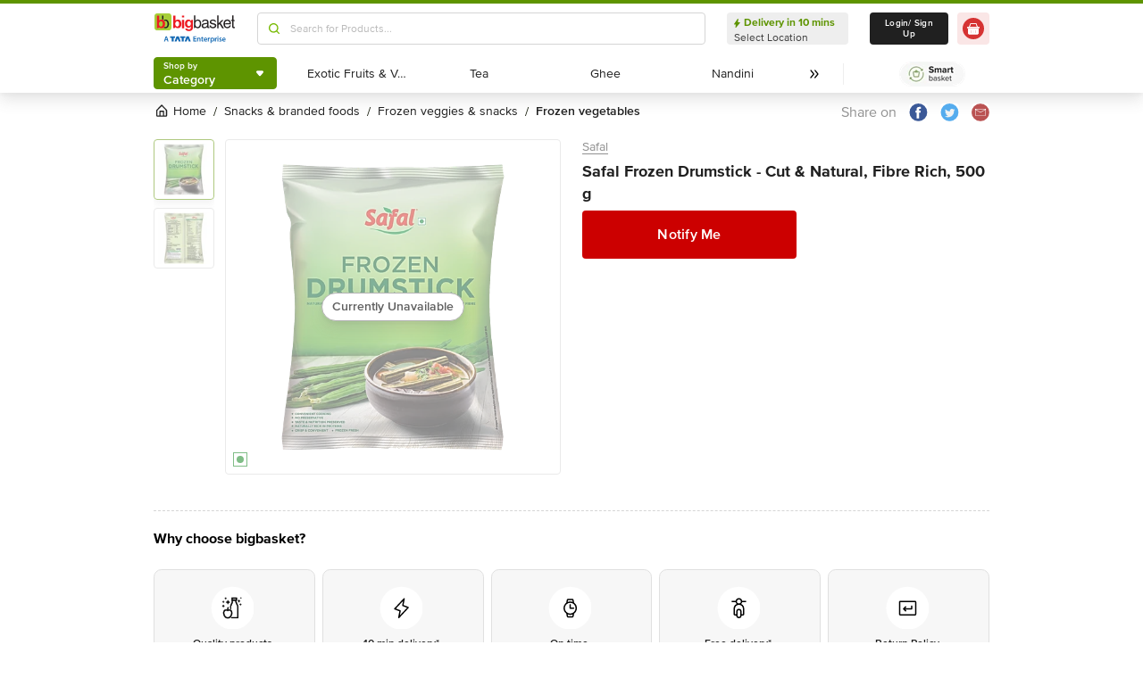

--- FILE ---
content_type: text/html; charset=utf-8
request_url: https://www.bigbasket.com/pd/40229967/safal-frozen-drumstick-cut-natural-fibre-rich-500-g/
body_size: 16820
content:
<!DOCTYPE html><html class="scroll-smooth" lang="en"><head><meta charSet="utf-8" data-next-head=""/><meta name="viewport" content="width=device-width" data-next-head=""/><title data-next-head="">Buy Safal Frozen Drumstick - Cut &amp; Natural, Fibre Rich Online at Best Price of Rs null - bigbasket</title><meta name="description" content="Buy Safal Frozen Drumstick - Cut &amp; Natural, Fibre Rich online at lowest price from bigbasket and get them delivered at your doorstep. Delivering in 10 minutes in select cities. Free delivery, cash on delivery available. Now available at Rs null" data-next-head=""/><meta name="keywords" content="Buy Safal Frozen Drumstick - Cut &amp; Natural, Fibre Rich online at lowest price from bigbasket and get them delivered at your doorstep. Delivering in 10 minutes in select cities. Free delivery, cash on delivery available." data-next-head=""/><link rel="canonical" href="https://www.bigbasket.com/pd/40229967/safal-frozen-drumstick-cut-natural-fibre-rich-500-g/" data-next-head=""/><link rel="alternate" href="android-app://com.bigbasket.mobileapp/bigbasket/product_detail/?40229967" data-next-head=""/><link rel="alternate" href="ios-app://660683603/bigbasket/product_detail/?40229967" data-next-head=""/><style data-emotion="css-global 1l3bdf8">@font-face{font-family:ProximaNova;src:url(https://www.bbassets.com/bb2assets/fonts/ProximaNovaLight.woff2) format('woff');font-display:swap;font-weight:300;}@font-face{font-family:ProximaNova;src:url(https://www.bbassets.com/bb2assets/fonts/ProximaNovaRegular.woff2) format('woff');font-display:swap;font-weight:400;}@font-face{font-family:ProximaNova;src:url(https://www.bbassets.com/bb2assets/fonts/ProximaNovaSemibold.woff2) format('woff');font-display:swap;font-weight:600;}@font-face{font-family:ProximaNova;src:url(https://www.bbassets.com/bb2assets/fonts/ProximaNovaBold.woff2) format('woff');font-display:swap;font-weight:700;}</style><script type="text/javascript"></script><meta http-equiv="Content-Security-Policy" content="default-src &#x27;self&#x27; bbassets.com *.bbassets.com t.o-s.io *.t.o-s.io cloudflare.com *.cloudflare.com google.com *.google.com epsilondelta.co *.epsilondelta.co googletagmanager.com *.googletagmanager.com go-mpulse.net *.go-mpulse.net tatadigital.com *.tatadigital.com doubleclick.net *.doubleclick.net qualtrics.com *.qualtrics.com gstatic.com *.gstatic.com google-analytics.com *.google-analytics.com fullstory.com *.fullstory.com facebook.net *.facebook.net google.co.in *.google.co.in juspay.in *.juspay.in akstat.io *.akstat.io ed-sys.net *.ed-sys.net akamaihd.net *.akamaihd.net *.bigbasket.com pinterest.com *.pinterest.com googleapis.com *.googleapis.com facebook.com *.facebook.com appsflyer.com *.appsflyer.com googleadservices.com *.googleadservices.com newrelic.com *.newrelic.com citrusad.com *.citrusad.com nr-data.net *.nr-data.net citrusad.com *.citrusad.com nr-data.net *.nr-data.net nr-data.net *.nr-data.net youtube.com *.youtube.com; style-src &#x27;self&#x27; &#x27;unsafe-inline&#x27; bbassets.com *.bbassets.com cloudflare.com *.cloudflare.com google.com *.google.com epsilondelta.co *.epsilondelta.co googletagmanager.com *.googletagmanager.com go-mpulse.net *.go-mpulse.net tatadigital.com *.tatadigital.com doubleclick.net *.doubleclick.net qualtrics.com *.qualtrics.com gstatic.com *.gstatic.com google-analytics.com *.google-analytics.com fullstory.com *.fullstory.com facebook.net *.facebook.net google.co.in *.google.co.in juspay.in *.juspay.in akstat.io *.akstat.io ed-sys.net *.ed-sys.net akamaihd.net *.akamaihd.net *.bigbasket.com pinterest.com *.pinterest.com googleapis.com *.googleapis.com facebook.com *.facebook.com appsflyer.com *.appsflyer.com googleadservices.com *.googleadservices.com newrelic.com *.newrelic.com citrusad.com *.citrusad.com nr-data.net *.nr-data.net youtube.com *.youtube.com; script-src &#x27;self&#x27; &#x27;unsafe-inline&#x27; &#x27;unsafe-eval&#x27; bbassets.com *.bbassets.com cloudflare.com *.cloudflare.com google.com *.google.com epsilondelta.co *.epsilondelta.co googletagmanager.com *.googletagmanager.com go-mpulse.net *.go-mpulse.net tatadigital.com *.tatadigital.com doubleclick.net *.doubleclick.net qualtrics.com *.qualtrics.com gstatic.com *.gstatic.com google-analytics.com *.google-analytics.com fullstory.com *.fullstory.com facebook.net *.facebook.net google.co.in *.google.co.in juspay.in *.juspay.in akstat.io *.akstat.io ed-sys.net *.ed-sys.net akamaihd.net *.akamaihd.net *.bigbasket.com pinterest.com *.pinterest.com googleapis.com *.googleapis.com facebook.com *.facebook.com googleadservices.com *.googleadservices.com newrelic.com *.newrelic.com citrusad.com *.citrusad.com nr-data.net *.nr-data.net youtube.com *.youtube.com; connect-src &#x27;self&#x27; platform.grcv.io *.platform.grcv.io bbassets.com *.bbassets.com t.o-s.io *.t.o-s.io cloudflare.com *.cloudflare.com google.com *.google.com epsilondelta.co *.epsilondelta.co googletagmanager.com *.googletagmanager.com go-mpulse.net *.go-mpulse.net tatadigital.com *.tatadigital.com doubleclick.net *.doubleclick.net qualtrics.com *.qualtrics.com gstatic.com *.gstatic.com google-analytics.com *.google-analytics.com fullstory.com *.fullstory.com facebook.net *.facebook.net google.co.in *.google.co.in juspay.in *.juspay.in akstat.io *.akstat.io ed-sys.net *.ed-sys.net akamaihd.net *.akamaihd.net *.bigbasket.com pinterest.com *.pinterest.com googleapis.com *.googleapis.com facebook.com *.facebook.com appsflyer.com *.appsflyer.com googleadservices.com *.googleadservices.com newrelic.com *.newrelic.com citrusad.com *.citrusad.com nr-data.net *.nr-data.net youtube.com *.youtube.com; script-src-elem &#x27;self&#x27; &#x27;unsafe-inline&#x27; bbassets.com *.bbassets.com cloudflare.com *.cloudflare.com google.com *.google.com epsilondelta.co *.epsilondelta.co googletagmanager.com *.googletagmanager.com go-mpulse.net *.go-mpulse.net tatadigital.com *.tatadigital.com doubleclick.net *.doubleclick.net qualtrics.com *.qualtrics.com gstatic.com *.gstatic.com google-analytics.com *.google-analytics.com fullstory.com *.fullstory.com facebook.net *.facebook.net google.co.in *.google.co.in juspay.in *.juspay.in akstat.io *.akstat.io ed-sys.net *.ed-sys.net akamaihd.net *.akamaihd.net *.bigbasket.com pinterest.com *.pinterest.com googleapis.com *.googleapis.com facebook.com *.facebook.com appsflyer.com *.appsflyer.com googleadservices.com *.googleadservices.com newrelic.com *.newrelic.com citrusad.com *.citrusad.com nr-data.net *.nr-data.net youtube.com *.youtube.com; img-src &#x27;self&#x27; *.bigbasket.com facebook.com *.facebook.com &#x27;unsafe-inline&#x27; data: bbassets.com *.bbassets.com cloudflare.com *.cloudflare.com google.com *.google.com epsilondelta.co *.epsilondelta.co googletagmanager.com *.googletagmanager.com go-mpulse.net *.go-mpulse.net tatadigital.com *.tatadigital.com doubleclick.net *.doubleclick.net qualtrics.com *.qualtrics.com gstatic.com *.gstatic.com google-analytics.com *.google-analytics.com fullstory.com *.fullstory.com facebook.net *.facebook.net google.co.in *.google.co.in juspay.in *.juspay.in akstat.io *.akstat.io ed-sys.net *.ed-sys.net akamaihd.net *.akamaihd.net *.bigbasket.com pinterest.com *.pinterest.com googleapis.com *.googleapis.com facebook.com *.facebook.com appsflyer.com *.appsflyer.com googleadservices.com *.googleadservices.com newrelic.com *.newrelic.com citrusad.com *.citrusad.com nr-data.net *.nr-data.net youtube.com *.youtube.com; frame-src &#x27;self&#x27; bbassets.com *.bbassets.com cloudflare.com *.cloudflare.com google.com *.google.com epsilondelta.co *.epsilondelta.co googletagmanager.com *.googletagmanager.com go-mpulse.net *.go-mpulse.net tatadigital.com *.tatadigital.com doubleclick.net *.doubleclick.net qualtrics.com *.qualtrics.com gstatic.com *.gstatic.com google-analytics.com *.google-analytics.com fullstory.com *.fullstory.com facebook.net *.facebook.net google.co.in *.google.co.in juspay.in *.juspay.in akstat.io *.akstat.io ed-sys.net *.ed-sys.net akamaihd.net *.akamaihd.net *.bigbasket.com pinterest.com *.pinterest.com googleapis.com *.googleapis.com facebook.com *.facebook.com appsflyer.com *.appsflyer.com googleadservices.com *.googleadservices.com newrelic.com *.newrelic.com citrusad.com *.citrusad.com nr-data.net *.nr-data.net youtube.com *.youtube.com;"/><script defer="" src="https://cdnjs.cloudflare.com/ajax/libs/lottie-web/5.12.2/lottie.min.js" integrity="sha512-jEnuDt6jfecCjthQAJ+ed0MTVA++5ZKmlUcmDGBv2vUI/REn6FuIdixLNnQT+vKusE2hhTk2is3cFvv5wA+Sgg==" crossorigin="allow" referrerPolicy="no-referrer"></script><link rel="preload" href="https://www.bbassets.com/monsters-inc/static/_next/static/css/de47fb035a2812c2.css" as="style"/><link rel="stylesheet" href="https://www.bbassets.com/monsters-inc/static/_next/static/css/de47fb035a2812c2.css" data-n-g=""/><noscript data-n-css=""></noscript><script defer="" nomodule="" src="https://www.bbassets.com/monsters-inc/static/_next/static/chunks/polyfills-42372ed130431b0a.js"></script><script defer="" src="https://www.bbassets.com/monsters-inc/static/_next/static/chunks/4777.949006d10d32def4.js"></script><script defer="" src="https://www.bbassets.com/monsters-inc/static/_next/static/chunks/3123.ab4344efabb7f30f.js"></script><script defer="" src="https://www.bbassets.com/monsters-inc/static/_next/static/chunks/5205.881617a036294932.js"></script><script defer="" src="https://www.bbassets.com/monsters-inc/static/_next/static/chunks/0.3d368f0b648fd43e.js"></script><script defer="" src="https://www.bbassets.com/monsters-inc/static/_next/static/chunks/2154.2f041fc3f8d07ae1.js"></script><script defer="" src="https://www.bbassets.com/monsters-inc/static/_next/static/chunks/7384.a9cb745b39346af6.js"></script><script defer="" src="https://www.bbassets.com/monsters-inc/static/_next/static/chunks/6170.a84a045c1e827def.js"></script><script defer="" src="https://www.bbassets.com/monsters-inc/static/_next/static/chunks/2947.b8f8945d656db2ab.js"></script><script defer="" src="https://www.bbassets.com/monsters-inc/static/_next/static/chunks/3903.b6f25a42c7849127.js"></script><script defer="" src="https://www.bbassets.com/monsters-inc/static/_next/static/chunks/6351.2e64e0dd72203582.js"></script><script defer="" src="https://www.bbassets.com/monsters-inc/static/_next/static/chunks/7871-2adf33b895e8ce2f.js"></script><script defer="" src="https://www.bbassets.com/monsters-inc/static/_next/static/chunks/3821-c7b20da5d9ab3f61.js"></script><script defer="" src="https://www.bbassets.com/monsters-inc/static/_next/static/chunks/260-ead648cf152f377b.js"></script><script defer="" src="https://www.bbassets.com/monsters-inc/static/_next/static/chunks/7685.221d3d45e7487990.js"></script><script defer="" src="https://www.bbassets.com/monsters-inc/static/_next/static/chunks/2660.922c73e5aa3f6648.js"></script><script defer="" src="https://www.bbassets.com/monsters-inc/static/_next/static/chunks/173.92824cf7d00dac54.js"></script><script defer="" src="https://www.bbassets.com/monsters-inc/static/_next/static/chunks/9295.40b0f9680df18806.js"></script><script src="https://www.bbassets.com/monsters-inc/static/_next/static/chunks/webpack-dd3d33f2e2717f6a.js" defer=""></script><script src="https://www.bbassets.com/monsters-inc/static/_next/static/chunks/framework-6c17f08e07d1abc4.js" defer=""></script><script src="https://www.bbassets.com/monsters-inc/static/_next/static/chunks/main-eeaf11dd18a466dd.js" defer=""></script><script src="https://www.bbassets.com/monsters-inc/static/_next/static/chunks/pages/_app-db211c80d94381e4.js" defer=""></script><script src="https://www.bbassets.com/monsters-inc/static/_next/static/chunks/4587-89daf5ea9a6d25af.js" defer=""></script><script src="https://www.bbassets.com/monsters-inc/static/_next/static/chunks/4481-fe79ec330a0d6bd9.js" defer=""></script><script src="https://www.bbassets.com/monsters-inc/static/_next/static/chunks/4315-d063229f55105aa7.js" defer=""></script><script src="https://www.bbassets.com/monsters-inc/static/_next/static/chunks/4240-bd3f4fadf75425d5.js" defer=""></script><script src="https://www.bbassets.com/monsters-inc/static/_next/static/chunks/9492-99ac278389d31d1c.js" defer=""></script><script src="https://www.bbassets.com/monsters-inc/static/_next/static/chunks/9382-bc4cc8f3efca3f9e.js" defer=""></script><script src="https://www.bbassets.com/monsters-inc/static/_next/static/chunks/2608-d7621f4e0100a000.js" defer=""></script><script src="https://www.bbassets.com/monsters-inc/static/_next/static/chunks/5117-263209f2dcb48546.js" defer=""></script><script src="https://www.bbassets.com/monsters-inc/static/_next/static/chunks/5198-4a2c1094bf76406c.js" defer=""></script><script src="https://www.bbassets.com/monsters-inc/static/_next/static/chunks/2709-45c5f7968b132e79.js" defer=""></script><script src="https://www.bbassets.com/monsters-inc/static/_next/static/chunks/6590-ddeb199f688b71c8.js" defer=""></script><script src="https://www.bbassets.com/monsters-inc/static/_next/static/chunks/pages/pd/%5B...params%5D-726217219b1a439d.js" defer=""></script><script src="https://www.bbassets.com/monsters-inc/static/_next/static/TiBvbC2dBTBqbHRDcdku3/_buildManifest.js" defer=""></script><script src="https://www.bbassets.com/monsters-inc/static/_next/static/TiBvbC2dBTBqbHRDcdku3/_ssgManifest.js" defer=""></script><style id="__jsx-1259984711">.text-medium.jsx-1259984711{font-size:0.825rem;}</style><style data-styled="" data-styled-version="5.3.11">.dEdziT{display:-webkit-box;display:-webkit-flex;display:-ms-flexbox;display:flex;-webkit-box-pack:center;-webkit-justify-content:center;-ms-flex-pack:center;justify-content:center;-webkit-align-items:center;-webkit-box-align:center;-ms-flex-align:center;align-items:center;font-weight:600;-webkit-letter-spacing:.25px;-moz-letter-spacing:.25px;-ms-letter-spacing:.25px;letter-spacing:.25px;border-width:2px;border-radius:.25rem;--bg-opacity:1;background-color:rgba(247,247,247,var(--bg-opacity));--border-opacity:1;border-color:rgba(238,238,238,var(--border-opacity));padding-left:1rem;padding-right:1rem;padding-top:0.5rem;padding-bottom:0.5rem;font-size:1rem;line-height:1.25rem;}/*!sc*/
.dEdziT:disabled{--bg-opacity:1;background-color:rgba(238,238,238,var(--bg-opacity));--border-opacity:1;border-color:rgba(238,238,238,var(--border-opacity));--text-opacity:1;color:rgba(80,80,80,var(--text-opacity));cursor:not-allowed;}/*!sc*/
data-styled.g1[id="Button-sc-1dr2sn8-0"]{content:"dEdziT,"}/*!sc*/
.hmGVdG{display:contents;z-index:99999;}/*!sc*/
data-styled.g3[id="sc-aXZVg"]{content:"hmGVdG,"}/*!sc*/
.jmHMZk{display:grid;grid-auto-flow:column;-webkit-align-content:center;-ms-flex-line-pack:center;align-content:center;-webkit-column-gap:1.5rem;column-gap:1.5rem;}/*!sc*/
data-styled.g11[id="sc-iGgWBj"]{content:"jmHMZk,"}/*!sc*/
.jfVqJL{height:0.25rem;--bg-opacity:1;background-color:rgba(228,241,204,var(--bg-opacity));}/*!sc*/
data-styled.g16[id="RouteLoader___StyledDiv-sc-1vvjinx-0"]{content:"jfVqJL,"}/*!sc*/
.kQLcMI{--bg-opacity:1;background-color:rgba(213,213,213,var(--bg-opacity));width:5rem;height:5rem;-webkit-animation:pulse 2s cubic-bezier(0.4,0,0.6,1) infinite;animation:pulse 2s cubic-bezier(0.4,0,0.6,1) infinite;}/*!sc*/
data-styled.g18[id="Shimmer-sc-1txap32-0"]{content:"kQLcMI,"}/*!sc*/
.taEWy{height:100%;}/*!sc*/
data-styled.g19[id="sc-jXbUNg"]{content:"taEWy,"}/*!sc*/
.ffLIFe{font-weight:600;}/*!sc*/
@media (min-width:1024px) and (max-width:1439px){.ffLIFe{font-size:.625rem;}}/*!sc*/
@media (min-width:1440px){.ffLIFe{font-size:.875rem;}}/*!sc*/
data-styled.g20[id="sc-dhKdcB"]{content:"ffLIFe,"}/*!sc*/
.jyxUkE{font-size:.875rem;font-weight:600;}/*!sc*/
data-styled.g21[id="sc-kpDqfm"]{content:"jyxUkE,"}/*!sc*/
.cTTZtN{place-self:center;}/*!sc*/
data-styled.g22[id="sc-dAlyuH"]{content:"cTTZtN,"}/*!sc*/
.bzClkP{position:absolute;top:100%;margin-top:0.25rem;z-index:10;outline:2px solid transparent;outline-offset:2px;-webkit-transition-property:-webkit-transform;-webkit-transition-property:transform;transition-property:transform;--transform-translate-x:0;--transform-translate-y:0;--transform-rotate:0;--transform-skew-x:0;--transform-skew-y:0;--transform-scale-x:1;--transform-scale-y:1;-webkit-transform:translateX(var(--transform-translate-x)) translateY(var(--transform-translate-y)) rotate(var(--transform-rotate)) skewX(var(--transform-skew-x)) skewY(var(--transform-skew-y)) scaleX(var(--transform-scale-x)) scaleY(var(--transform-scale-y));-ms-transform:translateX(var(--transform-translate-x)) translateY(var(--transform-translate-y)) rotate(var(--transform-rotate)) skewX(var(--transform-skew-x)) skewY(var(--transform-skew-y)) scaleX(var(--transform-scale-x)) scaleY(var(--transform-scale-y));transform:translateX(var(--transform-translate-x)) translateY(var(--transform-translate-y)) rotate(var(--transform-rotate)) skewX(var(--transform-skew-x)) skewY(var(--transform-skew-y)) scaleX(var(--transform-scale-x)) scaleY(var(--transform-scale-y));-webkit-transform-origin:top left;-ms-transform-origin:top left;transform-origin:top left;-webkit-transition-duration:300ms;transition-duration:300ms;--transform-scale-x:0;--transform-scale-y:0;}/*!sc*/
data-styled.g23[id="CategoryMenu___StyledMenuItems-sc-d3svbp-0"]{content:"bzClkP,"}/*!sc*/
@media (min-width:1024px) and (max-width:1439px){.dpSaJW{min-width:31.375rem;}}/*!sc*/
@media (min-width:1440px){.dpSaJW{min-width:39.375em;}}/*!sc*/
data-styled.g24[id="sc-jlZhew"]{content:"dpSaJW,"}/*!sc*/
.SZjOa{height:2.5rem;margin-top:0.5rem;margin-bottom:0.5rem;}/*!sc*/
@media (min-width:1024px) and (max-width:1439px){.SZjOa{min-width:35.5rem;}}/*!sc*/
@media (min-width:1440px){.SZjOa{min-width:41.5rem;}}/*!sc*/
data-styled.g25[id="sc-cwHptR"]{content:"SZjOa,"}/*!sc*/
.gUZa-DZ{overflow:hidden;}/*!sc*/
@media (min-width:1024px) and (max-width:1439px){.gUZa-DZ{width:8.5rem;}}/*!sc*/
@media (min-width:1440px){.gUZa-DZ{width:10.5rem;}}/*!sc*/
data-styled.g26[id="sc-jEACwC"]{content:"gUZa-DZ,"}/*!sc*/
.iRBIVS{position:fixed;top:0;left:0;width:100%;height:0.25rem;}/*!sc*/
data-styled.g28[id="sc-dLMFU"]{content:"iRBIVS,"}/*!sc*/
.epxdz{height:2.5rem;border-left-width:1px;border-right-width:1px;--border-opacity:1;border-color:rgba(255,255,255,var(--border-opacity));}/*!sc*/
data-styled.g29[id="sc-eDPEul"]{content:"epxdz,"}/*!sc*/
.kSUvNR{height:2.25rem;border-radius:.25rem;}/*!sc*/
@media (min-width:1024px) and (max-width:1439px){.kSUvNR{padding-left:.625rem;padding-right:.625rem;}}/*!sc*/
@media (min-width:1440px){.kSUvNR{padding-top:0.75rem;padding-bottom:0.75rem;padding-left:1.5rem;padding-right:1.5rem;}}/*!sc*/
data-styled.g33[id="sc-ikkxIA"]{content:"kSUvNR,"}/*!sc*/
.ffyYcs{height:2.25rem;}/*!sc*/
data-styled.g37[id="sc-hzhJZQ"]{content:"ffyYcs,"}/*!sc*/
.GSAQP{margin-bottom:0.25rem;}/*!sc*/
data-styled.g39[id="Header___StyledRouteLoader2-sc-19kl9m3-0"]{content:"GSAQP,"}/*!sc*/
.kugfzI{display:-webkit-box;display:-webkit-flex;display:-ms-flexbox;display:flex;-webkit-align-items:center;-webkit-box-align:center;-ms-flex-align:center;align-items:center;-webkit-box-pack:center;-webkit-justify-content:center;-ms-flex-pack:center;justify-content:center;padding-top:0.25rem;padding-bottom:0.25rem;padding-left:1px;padding-right:0.5rem;--bg-opacity:1;background-color:rgba(221,221,221,var(--bg-opacity));border-radius:6.25rem;box-sizing:border-box;width:1rem;height:1rem;padding:0;--bg-opacity:1;background-color:rgba(255,255,255,var(--bg-opacity));border-width:1px;border-style:solid;border-radius:0;--border-opacity:1;border-color:rgba(0,123,15,var(--border-opacity));}/*!sc*/
data-styled.g92[id="sc-ddjGPC"]{content:"kugfzI,"}/*!sc*/
.eQgjXn{display:-webkit-box;display:-webkit-flex;display:-ms-flexbox;display:flex;font-size:.625rem;line-height:1rem;font-weight:400;--text-opacity:1;color:rgba(80,80,80,var(--text-opacity));border-radius:1.5rem;--bg-opacity:1;background-color:rgba(0,123,15,var(--bg-opacity));}/*!sc*/
@media (min-width:1024px) and (max-width:1439px){.eQgjXn{width:0.5rem;height:0.5rem;}}/*!sc*/
@media (min-width:1440px){.eQgjXn{width:.625rem;height:.625rem;}}/*!sc*/
data-styled.g93[id="Tags___StyledLabel2-sc-aeruf4-0"]{content:"eQgjXn,"}/*!sc*/
.kCeaPI{border-style:none;--bg-opacity:1;background-color:rgba(204,0,0,var(--bg-opacity));--text-opacity:1;color:rgba(255,255,255,var(--text-opacity));font-weight:600;font-size:1rem;line-height:1.25rem;margin-right:1.5rem;padding-top:1.063rem;padding-bottom:1.063rem;--bg-opacity:1;background-color:rgba(204,0,0,var(--bg-opacity));}/*!sc*/
@media (min-width:1440px){.kCeaPI{font-weight:700;}}/*!sc*/
@media (min-width:1024px) and (max-width:1439px){.kCeaPI{width:15rem;}}/*!sc*/
@media (min-width:1440px){.kCeaPI{width:20.5rem;line-height:1.375;}}/*!sc*/
data-styled.g122[id="sc-jGKxIK"]{content:"kCeaPI,"}/*!sc*/
.dbnMCn{display:-webkit-box;display:-webkit-flex;display:-ms-flexbox;display:flex;-webkit-box-pack:start;-webkit-justify-content:flex-start;-ms-flex-pack:start;justify-content:flex-start;-webkit-align-items:center;-webkit-box-align:center;-ms-flex-align:center;align-items:center;font-size:.875rem;--text-opacity:1;color:rgba(13,19,0,var(--text-opacity));}/*!sc*/
data-styled.g308[id="Breadcrumb___StyledDiv-sc-1jdzjpl-0"]{content:"dbnMCn,"}/*!sc*/
.dkegcC{display:-webkit-box;display:-webkit-flex;display:-ms-flexbox;display:flex;-webkit-flex-direction:column;-ms-flex-direction:column;flex-direction:column;-webkit-box-pack:justify;-webkit-justify-content:space-between;-ms-flex-pack:justify;justify-content:space-between;width:100%;}/*!sc*/
data-styled.g818[id="PD___StyledDiv-sc-xi1djx-0"]{content:"dkegcC,"}/*!sc*/
.sCxTJ{font-size:1rem;line-height:0.75;margin-right:.875rem;--text-opacity:1;color:rgba(144,144,144,var(--text-opacity));}/*!sc*/
data-styled.g821[id="sc-fKDIaf"]{content:"sCxTJ,"}/*!sc*/
.iWZdyz{--bg-opacity:1;background-color:rgba(255,255,255,var(--bg-opacity));padding:0;margin:0;margin-right:.875rem;border-width:0;}/*!sc*/
data-styled.g822[id="sc-gQzfVk"]{content:"iWZdyz,"}/*!sc*/
.XWRxK{--bg-opacity:1;background-color:rgba(255,255,255,var(--bg-opacity));padding:0;margin:0;margin-right:.875rem;border-width:0;}/*!sc*/
data-styled.g823[id="sc-dUevpl"]{content:"XWRxK,"}/*!sc*/
.bReZAy{--bg-opacity:1;background-color:rgba(255,255,255,var(--bg-opacity));padding:0;margin:0;border-width:0;}/*!sc*/
data-styled.g824[id="SocialShare___StyledButton3-sc-1ik2akj-0"]{content:"bReZAy,"}/*!sc*/
.gaHbLj{position:relative;}/*!sc*/
data-styled.g827[id="Image___StyledSection-sc-1nc1erg-0"]{content:"gaHbLj,"}/*!sc*/
.cFBPJa{-webkit-align-items:flex-start;-webkit-box-align:flex-start;-ms-flex-align:flex-start;align-items:flex-start;-webkit-box-pack:start;-webkit-justify-content:flex-start;-ms-flex-pack:start;justify-content:flex-start;--text-opacity:1;color:rgba(16,16,16,var(--text-opacity));}/*!sc*/
data-styled.g830[id="sc-dcCXRD"]{content:"cFBPJa,"}/*!sc*/
.iUKcjN{-webkit-text-decoration:underline;text-decoration:underline;--text-opacity:1;color:rgba(144,144,144,var(--text-opacity));font-size:.875rem;line-height:1.33;}/*!sc*/
.iUKcjN:hover{--text-opacity:1;color:rgba(96,96,96,var(--text-opacity));}/*!sc*/
@media (min-width:1440px){.iUKcjN{font-size:1rem;line-height:1.25rem;}}/*!sc*/
data-styled.g831[id="sc-eTYdcR"]{content:"iUKcjN,"}/*!sc*/
.lcKFu{margin-bottom:.375rem;font-size:1.125rem;overflow-wrap:break-word;--text-opacity:1;color:rgba(32,32,32,var(--text-opacity));font-weight:700;line-height:1.4;}/*!sc*/
@media (min-width:1440px){.lcKFu{font-size:1.25rem;}}/*!sc*/
data-styled.g832[id="sc-bMCYpw"]{content:"lcKFu,"}/*!sc*/
.iVcFlk{display:-webkit-box;display:-webkit-flex;display:-ms-flexbox;display:flex;-webkit-flex-direction:column;-ms-flex-direction:column;flex-direction:column;}/*!sc*/
data-styled.g843[id="sc-gySaAA"]{content:"iVcFlk,"}/*!sc*/
.jkDwEE{display:-webkit-box;display:-webkit-flex;display:-ms-flexbox;display:flex;-webkit-flex-direction:column;-ms-flex-direction:column;flex-direction:column;font-size:.75rem;--text-opacity:1;color:rgba(144,144,144,var(--text-opacity));}/*!sc*/
data-styled.g849[id="sc-ieQsNB"]{content:"jkDwEE,"}/*!sc*/
.jWkECn{display:-webkit-box;display:-webkit-flex;display:-ms-flexbox;display:flex;-webkit-box-pack:justify;-webkit-justify-content:space-between;-ms-flex-pack:justify;justify-content:space-between;padding-top:.625rem;padding-bottom:1.25rem;}/*!sc*/
@media (min-width:1440px){.jWkECn{padding-bottom:1.875rem;}}/*!sc*/
data-styled.g888[id="sc-gVcfYu"]{content:"jWkECn,"}/*!sc*/
.diaZGO{grid-column:span 12 / span 12;}/*!sc*/
data-styled.g889[id="sc-iBUNwL"]{content:"diaZGO,"}/*!sc*/
.gMxKJW{margin-top:1rem;}/*!sc*/
data-styled.g890[id="ProductDetail___StyledETA-sc-14w1o1k-0"]{content:"gMxKJW,"}/*!sc*/
.kQqOIq{grid-column:span 12 / span 12;}/*!sc*/
data-styled.g891[id="sc-bguTAn"]{content:"kQqOIq,"}/*!sc*/
.itAUtg{grid-column:span 12 / span 12;}/*!sc*/
data-styled.g892[id="sc-fCmSaK"]{content:"itAUtg,"}/*!sc*/
.iAsYjM{border-width:1px;--border-opacity:1;border-color:rgba(221,221,221,var(--border-opacity));padding:1.25rem;border-radius:.5rem;}/*!sc*/
data-styled.g904[id="sc-hhKSXs"]{content:"iAsYjM,"}/*!sc*/
.jsXyEr{font-weight:700;font-size:1.25rem;line-height:1.4;}/*!sc*/
data-styled.g907[id="Brand___StyledH-sc-zi64kd-0"]{content:"jsXyEr,"}/*!sc*/
</style></head><body class="relative"><noscript><iframe src="https://www.googletagmanager.com/ns.html?id=GTM-5VBZ33" height="0" width="0" style="display:none;visibility:hidden"></iframe></noscript><div class="fixed top-0 bottom-0 z-max pointer-events-none" id="confetti-container" style="width:100vw"></div><div id="__next"><div class="container min-h-96" id="siteLayout"><header class="sm:hidden fixed top-0 left-0 flex justify-center w-full mt-1 bg-white shadow-4 z-negative"><div class="RouteLoader___StyledDiv-sc-1vvjinx-0 jfVqJL sc-dLMFU iRBIVS"><div class="h-1 m-auto bg-appleGreen-600 rounded"></div></div><div class="grid grid-flow-col items-center xl:gap-x-6 lg:gap-x-2.5"><div class="grid grid-flow-col items-center xl:gap-x-4 lg:gap-x-2.5"><a href="/?nc=logo"><svg width="41" height="40" fill="none" xmlns="http://www.w3.org/2000/svg"><path fill="#F2F2F2" d="M0 0h41v40H0z"></path><g clip-path="url(#bb-logo-small_svg__a)"><path fill="#fff" d="M-44-85H980v768H-44z"></path><g filter="url(#bb-logo-small_svg__b)"><path fill="#fff" d="M0-6h936v56H0z"></path><path fill-rule="evenodd" clip-rule="evenodd" d="M5.99 0h28.068c3.285 0 6.039 2.705 6.039 5.942V34.01c0 3.285-2.754 5.99-6.039 5.99H5.99C2.705 40 0 37.295 0 34.01V5.942C0 2.705 2.705 0 5.99 0Z" fill="#A6CE39"></path><path fill-rule="evenodd" clip-rule="evenodd" d="M24.252 19.806c-.628-1.545-1.546-2.85-2.802-3.816-1.256-.966-2.706-1.45-4.445-1.45-1.256 0-2.415.242-3.478.725-1.063.483-1.98 1.256-2.56 2.174h-.049V5.024H5.701v29.903s4.83.58 4.976-2.512v-.483l.048.242c.097.241.29.483.58.918.386.434 1.014.917 1.98 1.352 1.015.435 2.223.628 3.817.628 1.74 0 3.188-.435 4.444-1.4 1.208-1.015 2.174-2.223 2.802-3.817.628-1.643.966-3.285.966-4.976-.096-1.836-.434-3.478-1.062-5.073Zm-5.652 9.42c-.725 1.257-1.788 1.788-3.237 1.788-1.015 0-1.836-.29-2.56-.821-.725-.628-1.305-1.401-1.643-2.367-.338-.966-.58-1.98-.58-3.044 0-1.063.242-2.125.58-3.091a5.094 5.094 0 0 1 1.642-2.32c.725-.627 1.546-.917 2.56-.917.967 0 1.788.29 2.465.821.628.58 1.11 1.353 1.449 2.319.29.966.435 1.98.435 3.14.048 1.836-.387 3.285-1.111 4.493Z" fill="#ED1C24"></path><path fill-rule="evenodd" clip-rule="evenodd" d="M17.776 5.024h3.188v9.566c-.966-.628-2.029-.967-3.188-.967V5.024ZM22.8 15.266c4.203-1.98 8.985.193 10.676 4.541a19.1 19.1 0 0 1 1.063 4.928c0 1.69-.338 3.333-.966 4.976-.628 1.594-1.595 2.802-2.802 3.816-1.256.966-2.706 1.401-4.445 1.401-1.594 0-2.802-.193-3.816-.628-.242-.097-.435-.193-.628-.29.724-.58 1.352-1.304 1.932-2.077.532.193 1.16.29 1.836.29 3.961 0 5.266-4.203 5.266-7.488 0-3.237-1.208-7.537-5.266-7.537-.58 0-1.16.097-1.69.29-.484-.724-1.064-1.352-1.692-1.932a5.26 5.26 0 0 1 .532-.29Z" fill="#000"></path></g></g><defs><clipPath id="bb-logo-small_svg__a"><path fill="#fff" transform="translate(-44 -85)" d="M0 0h1024v768H0z"></path></clipPath><filter id="bb-logo-small_svg__b" x="-60" y="-14.5" width="1056" height="89" filterUnits="userSpaceOnUse" color-interpolation-filters="sRGB"><feFlood flood-opacity="0" result="BackgroundImageFix"></feFlood><feColorMatrix in="SourceAlpha" values="0 0 0 0 0 0 0 0 0 0 0 0 0 0 0 0 0 0 127 0"></feColorMatrix><feOffset dy="8"></feOffset><feGaussianBlur stdDeviation="8"></feGaussianBlur><feColorMatrix values="0 0 0 0 0.376471 0 0 0 0 0.376471 0 0 0 0 0.376471 0 0 0 0.16 0"></feColorMatrix><feBlend in2="BackgroundImageFix" result="effect1_dropShadow"></feBlend><feColorMatrix in="SourceAlpha" values="0 0 0 0 0 0 0 0 0 0 0 0 0 0 0 0 0 0 127 0"></feColorMatrix><feOffset dy="2"></feOffset><feGaussianBlur stdDeviation="2"></feGaussianBlur><feColorMatrix values="0 0 0 0 0.188235 0 0 0 0 0.188235 0 0 0 0 0.188235 0 0 0 0.04 0"></feColorMatrix><feBlend in2="effect1_dropShadow" result="effect2_dropShadow"></feBlend><feBlend in="SourceGraphic" in2="effect2_dropShadow" result="shape"></feBlend></filter></defs></svg></a><div class="h-10 box-content py-2 border-l border-silverSurfer-200"></div><div class="sc-eDPEul epxdz"><div class="sc-aXZVg hmGVdG sc-jXbUNg taEWy"><div class="relative h-full" data-headlessui-state=""><button class="h-full px-2.5 lg:py-1.5 xl:py-2.5 content-center  grid grid-flow-col lg:gap-x-10.5 xl:gap-x-4.5 rounded-2xs text-white 
              bg-appleGreen-600 border border-appleGreen-600" id="headlessui-menu-button-:R1ecij6:" type="button" aria-haspopup="menu" aria-expanded="false" data-headlessui-state=""><div class="grid xl:grid-flow-col lg:grid-flow-row xl:gap-x-0.7 lg:gap-x-0 text-left leading-none"><span class="Label-sc-15v1nk5-0 sc-dhKdcB jnBJRV ffLIFe">Shop by</span><span class="Label-sc-15v1nk5-0 sc-kpDqfm jnBJRV jyxUkE">Category</span></div><svg width="16" height="16" fill="none" xmlns="http://www.w3.org/2000/svg" class="sc-dAlyuH cTTZtN"><path fill-rule="evenodd" clip-rule="evenodd" d="M8 11.333c-.338 0-.66-.155-.884-.428l-2.81-3.398a1.39 1.39 0 0 1-.172-1.474c.204-.432.608-.7 1.057-.7h5.617c.449 0 .854.268 1.057.7a1.39 1.39 0 0 1-.172 1.473l-2.81 3.4a1.146 1.146 0 0 1-.883.427Z" fill="#fff"></path></svg></button><div class="CategoryMenu___StyledMenuItems-sc-d3svbp-0 bzClkP" id="headlessui-menu-items-:R2ecij6:" role="menu" tabindex="0" data-headlessui-state=""><nav class="jsx-1259984711 flex text-medium"><ul class="jsx-1259984711 w-56 px-2.5 bg-darkOnyx-800 text-silverSurfer-100 rounded-l-xs max-h-120 overflow-y-auto scroll-smooth"></ul><ul class="jsx-1259984711 w-56 px-2.5 bg-silverSurfer-200 text-darkOnyx-800 max-h-120 overflow-y-auto scroll-smooth"></ul><ul class="jsx-1259984711 w-56 px-2.5 bg-white text-darkOnyx-800 rounded-r-xs max-h-120 overflow-y-auto scroll-smooth"></ul></nav></div></div></div></div></div><div class="h-10 box-content py-2  border-l border-silverSurfer-200"></div></div></header><header class="sm:hidden z-30 flex flex-col col-span-12"><div class="grid grid-flow-col gap-x-6 h-9 mt-3.5 mb-2.5"><div class="grid place-content-start grid-flow-col gap-x-6"><a href="/?nc=logo"><svg class="h-9 w-23"><use href="/bb2assets/flutter/bb-logo.svg#bb tata logo"></use></svg></a></div><div class="relative place-content-end grid grid-flow-col gap-x-6"><div class="Shimmer-sc-1txap32-0 sc-ikkxIA kQLcMI kSUvNR"></div></div></div><div class="grid grid-flow-col place-content-start gap-x-6 lg:py-1 xl:pb-2 xl:pt-3"><div class="sc-hzhJZQ ffyYcs"><div class="sc-aXZVg hmGVdG sc-jXbUNg taEWy"><div class="relative h-full" data-headlessui-state=""><button class="h-full px-2.5 lg:py-1.5 xl:py-2.5 content-center  grid grid-flow-col lg:gap-x-10.5 xl:gap-x-4.5 rounded-2xs text-white 
              bg-appleGreen-600 border border-appleGreen-600" id="headlessui-menu-button-:Ramkj6:" type="button" aria-haspopup="menu" aria-expanded="false" data-headlessui-state=""><div class="grid xl:grid-flow-col lg:grid-flow-row xl:gap-x-0.7 lg:gap-x-0 text-left leading-none"><span class="Label-sc-15v1nk5-0 sc-dhKdcB jnBJRV ffLIFe">Shop by</span><span class="Label-sc-15v1nk5-0 sc-kpDqfm jnBJRV jyxUkE">Category</span></div><svg width="16" height="16" fill="none" xmlns="http://www.w3.org/2000/svg" class="sc-dAlyuH cTTZtN"><path fill-rule="evenodd" clip-rule="evenodd" d="M8 11.333c-.338 0-.66-.155-.884-.428l-2.81-3.398a1.39 1.39 0 0 1-.172-1.474c.204-.432.608-.7 1.057-.7h5.617c.449 0 .854.268 1.057.7a1.39 1.39 0 0 1-.172 1.473l-2.81 3.4a1.146 1.146 0 0 1-.883.427Z" fill="#fff"></path></svg></button><div class="CategoryMenu___StyledMenuItems-sc-d3svbp-0 bzClkP" id="headlessui-menu-items-:Rimkj6:" role="menu" tabindex="0" data-headlessui-state=""><nav class="jsx-1259984711 flex text-medium"><ul class="jsx-1259984711 w-56 px-2.5 bg-darkOnyx-800 text-silverSurfer-100 rounded-l-xs max-h-120 overflow-y-auto scroll-smooth"></ul><ul class="jsx-1259984711 w-56 px-2.5 bg-silverSurfer-200 text-darkOnyx-800 max-h-120 overflow-y-auto scroll-smooth"></ul><ul class="jsx-1259984711 w-56 px-2.5 bg-white text-darkOnyx-800 rounded-r-xs max-h-120 overflow-y-auto scroll-smooth"></ul></nav></div></div></div></div><div class="sc-iGgWBj jmHMZk"><ul class="grid grid-flow-col p-1 lg:gap-x-7.5 xl:gap-x-11.5"></ul><div class="w-0 place-self-center h-6 border-r border-silverSurfer-200"></div></div><div class="grid grid-flow-col gap-x-5.5 w-36.5 place-content-center"></div></div><div class="w-full absolute top-0 left-0 lg:pb-24 xl:pb-27  box-content bg-white z-negative shadow-4"><div class="RouteLoader___StyledDiv-sc-1vvjinx-0 jfVqJL Header___StyledRouteLoader2-sc-19kl9m3-0 GSAQP"><div class="h-1 m-auto bg-appleGreen-600 rounded"></div></div></div></header><div class="col-span-12 offset"><div class="PD___StyledDiv-sc-xi1djx-0 dkegcC"><div class="sc-gVcfYu jWkECn"><section><div class="Breadcrumb___StyledDiv-sc-1jdzjpl-0 dbnMCn"><div class="flex justify-start items-center"><a class="flex items-center" href="/"><svg viewBox="0 0 20 20" fill="none" xmlns="http://www.w3.org/2000/svg" class="mr-0.5 lg:h-4.5 lg:w-4.5 xl:h-5 lg:w-5"><path fill-rule="evenodd" clip-rule="evenodd" d="M14.242 15H12V9.75a.75.75 0 0 0-.75-.75h-4.5a.75.75 0 0 0-.75.75V15H3.75l.005-6.313 5.244-5.363 5.251 5.394L14.242 15ZM7.5 15h3v-4.5h-3V15Zm7.818-7.361L9.536 1.726a.772.772 0 0 0-1.072 0L2.68 7.64a1.556 1.556 0 0 0-.431 1.078V15c0 .827.635 1.5 1.416 1.5h10.667c.781 0 1.417-.673 1.417-1.5V8.718c0-.404-.158-.797-.432-1.08Z" fill="#202020"></path></svg><span class="name text-md leading-md xl:leading-sm xl:text-base text-darkOnyx-800">Home</span></a><span class="Label-sc-15v1nk5-0 jnBJRV inline-block px-2">/</span></div><div class="flex justify-start items-center"><a class="flex items-center" href="/cl/snacks-branded-foods/?nc=nb"><span class="name text-md leading-md xl:leading-sm xl:text-base  text-darkOnyx-800 false">snacks &amp; branded foods</span></a><span class="Label-sc-15v1nk5-0 jnBJRV inline-block px-2">/</span></div><div class="flex justify-start items-center"><a class="flex items-center" href="/pc/snacks-branded-foods/frozen-veggies-snacks/?nc=nb"><span class="name text-md leading-md xl:leading-sm xl:text-base  text-darkOnyx-800 false">frozen veggies &amp; snacks</span></a><span class="Label-sc-15v1nk5-0 jnBJRV inline-block px-2">/</span></div><div class="flex justify-start items-center"><a class="flex" href="/pc/snacks-branded-foods/frozen-veggies-snacks/frozen-vegetables/?nc=nb"><span class="name text-md leading-md xl:leading-sm xl:text-base  text-darkOnyx-800 font-semibold">frozen vegetables</span></a></div><style>
        .name::first-letter {
          text-transform: uppercase;
        }
      </style></div></section><section><div class="flex justify-end items-center"><span class="Label-sc-15v1nk5-0 sc-fKDIaf jnBJRV sCxTJ">Share on</span><button color="silverSurfer" pattern="filled" class="Button-sc-1dr2sn8-0 sc-gQzfVk dEdziT iWZdyz"><svg xmlns="http://www.w3.org/2000/svg" width="21" height="20"><g fill="none" transform="translate(.5)"><circle cx="9.929" cy="9.929" r="9.929" fill="#3B5998"></circle><path fill="#FFF" d="M12.425 10.318h-1.772v6.49H7.97v-6.49H6.692V8.036H7.97V6.56c0-1.055.501-2.708 2.708-2.708l1.988.008v2.214h-1.442c-.237 0-.57.119-.57.622V8.04h2.006l-.234 2.279z"></path></g></svg></button><a href="https://twitter.com/intent/tweet?text=Check%20this%20out%20Frozen%20Drumstick%20-%20Cut%20&amp;%20Natural,%20Fibre%20Rich%20&amp;url=" target="_blank" rel="noopener noreferrer"><button color="silverSurfer" pattern="filled" class="Button-sc-1dr2sn8-0 sc-dUevpl dEdziT XWRxK"><svg xmlns="http://www.w3.org/2000/svg" width="21" height="20"><g fill="none" transform="translate(.528)"><circle cx="9.929" cy="9.929" r="9.929" fill="#55ACEE"></circle><path fill="#F1F2F2" d="M16.01 7.136a4.735 4.735 0 0 1-1.362.373 2.38 2.38 0 0 0 1.043-1.313c-.458.272-.966.47-1.507.576a2.374 2.374 0 0 0-4.044 2.165 6.737 6.737 0 0 1-4.892-2.48 2.373 2.373 0 0 0 .734 3.169 2.357 2.357 0 0 1-1.074-.298v.03c0 1.15.818 2.11 1.903 2.327a2.365 2.365 0 0 1-1.071.041 2.376 2.376 0 0 0 2.217 1.649 4.762 4.762 0 0 1-3.514.982 6.713 6.713 0 0 0 3.638 1.067c4.365 0 6.752-3.617 6.752-6.753 0-.103-.002-.206-.007-.307a4.813 4.813 0 0 0 1.185-1.228z"></path></g></svg></button></a><a href="mailto:?subject=Check%20this%20out%20Frozen%20Drumstick%20-%20Cut%20&amp;%20Natural,%20Fibre%20Rich%20&amp;body=Check%20this%20out%20Frozen%20Drumstick%20-%20Cut%20&amp;%20Natural,%20Fibre%20Rich" target="_blank" rel="noopener noreferrer"><button color="silverSurfer" pattern="filled" class="Button-sc-1dr2sn8-0 SocialShare___StyledButton3-sc-1ik2akj-0 dEdziT bReZAy"><svg width="20" height="20" xmlns="http://www.w3.org/2000/svg" xmlns:xlink="http://www.w3.org/1999/xlink"><defs><path id="mail_svg__a" d="M0 0h12v7.752H0z"></path></defs><g transform="translate(.014)" fill="none" fill-rule="evenodd"><ellipse fill="#BA5252" fill-rule="nonzero" cx="9.929" cy="10.017" rx="9.929" ry="9.842"></ellipse><g transform="translate(3.986 6)"><mask id="mail_svg__b" fill="#fff"><use xlink:href="#mail_svg__a"></use></mask><path d="M.556 7.08V1.375c0-.088.095-.144.172-.1l5.235 2.939c.035.02.078.02.113 0l5.196-2.929a.116.116 0 0 1 .172.1v5.697a.116.116 0 0 1-.116.115H.672a.116.116 0 0 1-.116-.115M11.06.766l-4.984 2.81a.117.117 0 0 1-.114 0L.943.765C.84.708.88.55 1 .55h10.003c.12 0 .16.158.057.217M0 .231v7.29c0 .128.104.231.232.231h11.537A.232.232 0 0 0 12 7.521V.233A.232.232 0 0 0 11.77 0L.232 0A.231.231 0 0 0 0 .231" fill="#FFF" mask="url(#mail_svg__b)"></path></g></g></svg></button></a></div></section></div><section class="grid grid-cols-2 gap-6 pb-10 border-b border-dashed border-silverSurfer-400"><div class="sticky self-start" style="top:4.375rem"><section class="Image___StyledSection-sc-1nc1erg-0 gaHbLj"><div class="w-full flex relative"><div class="absolute z-10 top-0 left-0 flex items-center justify-center w-full h-full bg-white bg-opacity-50 pointer-events-none"><div class="w-40 py-1.5 ml-20 text-center text-darkOnyx-400 text-md leading-md bg-white border border-silverSurfer-800 shadow-4 rounded-lg"><span class="Label-sc-15v1nk5-0 jnBJRV font-semibold">Currently Unavailable</span></div></div><div class="relative mr-3 flex justify-center"><div style="scrollbar-width:2px" class="thumbnail lg:h-94 xl:h-110.5 lg:w-17 xl:w-21"><div id="thumb-0" style="padding:4px" class="lg:w-17 lg:h-17 xl:w-21 xl:h-21 cursor-pointer flex justify-between align-center  border border-appleGreen-600 shadow-3 rounded-2xs"><div class="relative h-full w-full"><img alt="" lazyboundary="800px" loading="lazy" width="80" height="80" decoding="async" data-nimg="1" class="" style="color:transparent;background-size:cover;background-position:50% 50%;background-repeat:no-repeat;background-image:url(&quot;data:image/svg+xml;charset=utf-8,%3Csvg xmlns=&#x27;http://www.w3.org/2000/svg&#x27; viewBox=&#x27;0 0 80 80&#x27;%3E%3Cfilter id=&#x27;b&#x27; color-interpolation-filters=&#x27;sRGB&#x27;%3E%3CfeGaussianBlur stdDeviation=&#x27;20&#x27;/%3E%3CfeColorMatrix values=&#x27;1 0 0 0 0 0 1 0 0 0 0 0 1 0 0 0 0 0 100 -1&#x27; result=&#x27;s&#x27;/%3E%3CfeFlood x=&#x27;0&#x27; y=&#x27;0&#x27; width=&#x27;100%25&#x27; height=&#x27;100%25&#x27;/%3E%3CfeComposite operator=&#x27;out&#x27; in=&#x27;s&#x27;/%3E%3CfeComposite in2=&#x27;SourceGraphic&#x27;/%3E%3CfeGaussianBlur stdDeviation=&#x27;20&#x27;/%3E%3C/filter%3E%3Cimage width=&#x27;100%25&#x27; height=&#x27;100%25&#x27; x=&#x27;0&#x27; y=&#x27;0&#x27; preserveAspectRatio=&#x27;none&#x27; style=&#x27;filter: url(%23b);&#x27; href=&#x27;https://www.bbassets.com/media/uploads/p/s/40229967_1-safal-frozen-drumstick-cut-natural-fibre-rich.jpg?tr=bl-56&#x27;/%3E%3C/svg%3E&quot;)" src="https://www.bbassets.com/media/uploads/p/s/40229967_1-safal-frozen-drumstick-cut-natural-fibre-rich.jpg"/></div></div><div id="thumb-1" style="padding:4px" class="lg:w-17 lg:h-17 xl:w-21 xl:h-21 cursor-pointer flex justify-between align-center mt-2.1 border border-silverSurfer-400 rounded-2xs"><div class="relative h-full w-full"><img alt="" lazyboundary="800px" loading="lazy" width="80" height="80" decoding="async" data-nimg="1" class="" style="color:transparent;background-size:cover;background-position:50% 50%;background-repeat:no-repeat;background-image:url(&quot;data:image/svg+xml;charset=utf-8,%3Csvg xmlns=&#x27;http://www.w3.org/2000/svg&#x27; viewBox=&#x27;0 0 80 80&#x27;%3E%3Cfilter id=&#x27;b&#x27; color-interpolation-filters=&#x27;sRGB&#x27;%3E%3CfeGaussianBlur stdDeviation=&#x27;20&#x27;/%3E%3CfeColorMatrix values=&#x27;1 0 0 0 0 0 1 0 0 0 0 0 1 0 0 0 0 0 100 -1&#x27; result=&#x27;s&#x27;/%3E%3CfeFlood x=&#x27;0&#x27; y=&#x27;0&#x27; width=&#x27;100%25&#x27; height=&#x27;100%25&#x27;/%3E%3CfeComposite operator=&#x27;out&#x27; in=&#x27;s&#x27;/%3E%3CfeComposite in2=&#x27;SourceGraphic&#x27;/%3E%3CfeGaussianBlur stdDeviation=&#x27;20&#x27;/%3E%3C/filter%3E%3Cimage width=&#x27;100%25&#x27; height=&#x27;100%25&#x27; x=&#x27;0&#x27; y=&#x27;0&#x27; preserveAspectRatio=&#x27;none&#x27; style=&#x27;filter: url(%23b);&#x27; href=&#x27;https://www.bbassets.com/media/uploads/p/s/40229967-2_1-safal-frozen-drumstick-cut-natural-fibre-rich.jpg?tr=bl-56&#x27;/%3E%3C/svg%3E&quot;)" src="https://www.bbassets.com/media/uploads/p/s/40229967-2_1-safal-frozen-drumstick-cut-natural-fibre-rich.jpg"/></div></div></div></div><div class="relative w-full flex-1 border border-silverSurfer-400 rounded-2xs"><div class="flex flex-col w-full h-full items-center justify-center"><div class="lg:w-82 xl:w-100.2 lg:h-82 xl:h-100.2"><div class="h-full w-full"><div></div></div></div></div><div class="absolute bottom-0 left-0 pb-2 pl-2"><span class="Label-sc-15v1nk5-0 sc-ddjGPC jnBJRV kugfzI"><span class="Label-sc-15v1nk5-0 Tags___StyledLabel2-sc-aeruf4-0 jnBJRV eQgjXn"></span></span></div></div></div><style>
        .thumbnail {
          overflow-y:hidden;
          scrollbar-width: none;
        }
        .thumbnail::-webkit-scrollbar {
          display: none;
        }
        </style></section></div><div class="flex flex-col"><section class="sc-dcCXRD cFBPJa"><div class="flex justify-between mb-1.5"><a class="sc-eTYdcR iUKcjN" style="text-underline-position:under" href="/pb/safal/?nc=safal">Safal</a></div><h1 class="sc-bMCYpw lcKFu">Safal Frozen Drumstick - Cut &amp; Natural, Fibre Rich, 500 g </h1><table></table></section><section class="sc-gySaAA iVcFlk"><div class="flex justify-start"><button color="silverSurfer" pattern="filled" class="Button-sc-1dr2sn8-0 sc-jGKxIK dEdziT kCeaPI">Notify Me</button></div></section><section class="sc-ieQsNB jkDwEE ProductDetail___StyledETA-sc-14w1o1k-0 gMxKJW"></section></div></section><div class="py-5 border-b border-dashed border-silverSurfer-400"><h3 class="font-bold text-base leading-5.5 col-span-12 xl:pb-5 pb-5.1 text-black xl:text-lg xl:leading-lg">Why choose bigbasket?</h3><div class="grid gap-x-1.7 grid-cols-5"><div class="bg-silverSurfer-100 py-4.5 pr-3 pl-1.7 flex items-center flex-col rounded-2xs" style="border-radius:8.786px;border:0.732px solid #E0E0E0;background:#F7F7F7;box-shadow:0px 0px 0px 0px rgba(0, 0, 0, 0.00), 0px 0px 0px 0px rgba(0, 0, 0, 0.00), 0px 0px 0px 0px rgba(0, 0, 0, 0.00)"><svg width="49" height="49" fill="none" xmlns="http://www.w3.org/2000/svg" class="lg:w-12 lg:h-12 xl:h-12 xl:w-12"><rect x="0.649" y="0.715" width="48" height="48" rx="24" fill="#fff"></rect><path fill-rule="evenodd" clip-rule="evenodd" d="M22.291 32.82c-.36.666-1.64 2.656-3.178 2.097a.214.214 0 0 0-.146 0c-1.538.559-2.818-1.431-3.178-2.098-.584-1.081-1.269-3.065-.221-4.563 1.157-1.657 2.872-.623 3.348-.303a.222.222 0 0 0 .248 0c.476-.32 2.19-1.354 3.348.303 1.048 1.498.363 3.482-.22 4.563Zm1.11-5.22c-.8-1.145-1.804-1.386-2.506-1.386-.262 0-.598.036-.992.153a.23.23 0 0 1-.292-.254c.058-.475.16-1.06.339-1.657a.47.47 0 0 0-.277-.573l-.171-.066a.454.454 0 0 0-.596.302c-.194.645-.334 1.599-.395 2.068a.227.227 0 0 1-.29.194 3.517 3.517 0 0 0-1.039-.167c-.701 0-1.705.24-2.505 1.385-.626.895-.867 2.02-.696 3.253.152 1.1.598 2.046.85 2.512.35.651 1.649 2.775 3.59 2.775.208 0 .414-.025.618-.074.203.05.41.074.617.074 1.942 0 3.24-2.124 3.591-2.774.252-.467.697-1.413.85-2.513.17-1.233-.07-2.358-.696-3.253Z" fill="#000"></path><path d="m19.113 34.917.068-.188-.068.188Zm-.146 0-.068-.188.068.188Zm-3.178-2.098-.176.095.176-.095Zm-.221-4.563.164.114-.164-.114Zm3.348-.303.111-.166-.111.166Zm.248 0-.111-.166.111.166Zm3.348.303-.163.114.163-.114Zm-2.61-1.89-.056-.191.057.192Zm-.29-.253.198.024-.199-.024Zm.338-1.657-.192-.057.192.057Zm-.277-.573.071-.187-.071.187Zm-.171-.066-.072.187.072-.187Zm-.596.302.191.057-.192-.057Zm-.395 2.068.198.026-.198-.026Zm-.29.194.06-.191-.06.19Zm-3.544 1.218.164.115-.164-.115Zm-.696 3.253-.198.027.198-.027Zm.85 2.512-.177.096.176-.096Zm4.208 2.701.047-.194-.047-.012-.047.012.047.194Zm4.208-2.7-.176-.096.176.096Zm.85-2.513-.199-.028.199.028Zm-1.982 1.872c-.175.325-.572.967-1.106 1.456-.538.493-1.164.79-1.828.549l-.136.376c.874.318 1.656-.1 2.234-.63.58-.532 1.003-1.218 1.188-1.56l-.352-.19Zm-2.934 2.005a.413.413 0 0 0-.282 0l.136.376a.014.014 0 0 1 .01 0l.136-.376Zm-.282 0c-.664.241-1.29-.056-1.828-.549-.534-.49-.931-1.132-1.106-1.456l-.352.19c.185.343.607 1.029 1.188 1.561.578.53 1.36.948 2.235.63l-.137-.376Zm-2.934-2.005c-.285-.527-.592-1.27-.7-2.057-.11-.787-.02-1.602.466-2.297l-.327-.229c-.562.804-.653 1.73-.536 2.58.118.85.445 1.639.745 2.193l.352-.19Zm-.233-4.354c.27-.386.563-.605.854-.72.292-.115.593-.131.883-.09.586.085 1.103.402 1.335.559l.223-.332c-.243-.164-.822-.524-1.501-.622a2.107 2.107 0 0 0-1.087.113c-.372.148-.726.42-1.035.863l.328.23Zm3.072-.251c.143.096.329.096.472 0l-.223-.332a.023.023 0 0 1-.013.004.023.023 0 0 1-.013-.004l-.223.332Zm.472 0c.232-.157.749-.474 1.335-.558.29-.042.592-.026.883.09.29.114.585.333.855.72l.328-.23c-.31-.442-.664-.715-1.035-.863a2.107 2.107 0 0 0-1.088-.113c-.679.098-1.258.458-1.501.622l.223.332Zm3.073.251c.485.695.575 1.51.467 2.297-.11.787-.416 1.53-.7 2.057l.351.19c.3-.554.627-1.343.745-2.193.118-.85.026-1.776-.535-2.58l-.328.23Zm1.216-.886c-.845-1.209-1.918-1.47-2.67-1.47v.4c.651 0 1.587.22 2.342 1.3l.328-.23Zm-2.67-1.47c-.28 0-.636.038-1.05.161l.115.383c.374-.11.692-.144.935-.144v-.4Zm-1.05.161a.023.023 0 0 1-.012 0 .028.028 0 0 1-.012-.006.035.035 0 0 1-.011-.032l-.397-.048a.43.43 0 0 0 .547.47l-.114-.384Zm-.035-.038a9.893 9.893 0 0 1 .331-1.623l-.383-.115c-.183.61-.286 1.207-.345 1.69l.397.049Zm.331-1.623a.67.67 0 0 0-.397-.818l-.143.373a.27.27 0 0 1 .157.33l.383.115Zm-.397-.818-.17-.066-.144.374.17.065.144-.373Zm-.17-.066a.654.654 0 0 0-.86.431l.383.115a.254.254 0 0 1 .333-.172l.143-.374Zm-.86.431c-.2.663-.34 1.632-.402 2.1l.397.052c.061-.47.2-1.409.388-2.037l-.383-.115Zm-.402 2.1a.035.035 0 0 1-.015.026.02.02 0 0 1-.017.003l-.118.382c.26.08.513-.102.547-.359l-.397-.052Zm-.032.029a3.719 3.719 0 0 0-1.098-.176v.4c.253 0 .586.036.98.158l.118-.382Zm-1.098-.176c-.752 0-1.824.262-2.669 1.47l.328.23c.755-1.08 1.69-1.3 2.341-1.3v-.4Zm-2.669 1.47c-.659.943-.906 2.12-.73 3.395l.396-.055c-.165-1.19.069-2.262.662-3.11l-.328-.23Zm-.73 3.395c.157 1.134.614 2.105.871 2.58l.352-.19c-.246-.456-.68-1.378-.827-2.445l-.396.055Zm.871 2.58c.18.334.604 1.046 1.234 1.678.629.63 1.487 1.202 2.533 1.202v-.4c-.894 0-1.656-.49-2.25-1.084a7.145 7.145 0 0 1-1.165-1.585l-.352.19Zm3.767 2.88c.224 0 .446-.027.665-.08l-.094-.388a2.43 2.43 0 0 1-.57.068v.4Zm.57-.08c.22.053.442.08.665.08v-.4c-.191 0-.382-.023-.57-.068l-.094.388Zm.665.08v-.4.4Zm0 0c1.047 0 1.905-.572 2.534-1.202a7.548 7.548 0 0 0 1.233-1.677l-.352-.19a7.143 7.143 0 0 1-1.165 1.584c-.593.595-1.355 1.085-2.25 1.085v.4Zm3.767-2.88c.258-.475.715-1.446.872-2.58l-.397-.055c-.147 1.067-.58 1.99-.827 2.445l.352.19Zm.872-2.58c.176-1.275-.072-2.452-.73-3.395l-.328.23c.593.848.826 1.92.662 3.11l.396.055Z" fill="#000"></path><mask id="youCanTrust_svg__a" style="mask-type:luminance" maskUnits="userSpaceOnUse" x="21" y="12" width="11" height="25"><path fill-rule="evenodd" clip-rule="evenodd" d="M21.605 12.74h9.338v23.332h-9.338V12.74Z" fill="#fff" stroke="#fff" stroke-width="0.4"></path></mask><g mask="url(#youCanTrust_svg__a)" fill="#000"><path fill-rule="evenodd" clip-rule="evenodd" d="M28.276 14.83a.23.23 0 0 1-.229.232h-3.549a.23.23 0 0 1-.228-.232v-.698a.23.23 0 0 1 .229-.233h3.548a.23.23 0 0 1 .229.233v.698Zm2.641 7.653-2.109-4.77a.237.237 0 0 1-.013-.077V16.23h.168a.461.461 0 0 0 .457-.465v-2.56a.461.461 0 0 0-.457-.465h-5.377a.461.461 0 0 0-.457.466v2.559c0 .257.205.465.457.465h.168v1.407a.237.237 0 0 1-.013.078l-2.11 4.77a.47.47 0 0 0-.026.154v2.612c0 .231.166.426.39.46.052.008.105.018.16.028a.46.46 0 0 0 .547-.455v-2.424c0-.026.005-.053.013-.078l2.123-4.807a.237.237 0 0 0 .013-.077v-1.435a.23.23 0 0 1 .228-.233h2.39a.23.23 0 0 1 .23.233v1.435c0 .026.003.053.012.077l2.122 4.808a.237.237 0 0 1 .013.077v11.864a.23.23 0 0 1-.228.232h-6.146a.454.454 0 0 0-.342.158c-.05.058-.102.116-.156.174-.276.297-.07.785.331.785h7.181a.461.461 0 0 0 .457-.465V22.638a.473.473 0 0 0-.026-.155Z"></path><path d="m30.917 22.483.19-.065-.003-.008-.004-.008-.183.081Zm-2.109-4.77-.189.066.003.008.003.008.183-.081Zm-.013-1.484v-.2h-.2v.2h.2Zm-5.041 0h.2v-.2h-.2v.2Zm-.013 1.485.183.08.003-.007.003-.008-.19-.065Zm-2.11 4.77-.182-.082-.004.008-.003.008.19.065Zm.364 3.226-.03.198.03-.198Zm.16.028.039-.196-.04.196Zm.56-2.956-.183-.081-.003.007-.002.008.188.066Zm2.123-4.808.183.081.003-.007.003-.008-.19-.066Zm2.873 0-.189.066.003.008.003.007.183-.08Zm2.122 4.808.19-.066-.003-.008-.004-.007-.183.08ZM23.13 35.112l.15.131-.15-.13Zm-.156.174.147.136-.147-.136Zm5.102-20.457c0 .02-.017.032-.029.032v.4a.43.43 0 0 0 .428-.432h-.4Zm-.029.032h-3.549v.4h3.549v-.4Zm-3.549 0c-.012 0-.028-.011-.028-.032h-.4a.43.43 0 0 0 .428.432v-.4Zm-.028-.032v-.698h-.4v.698h.4Zm0-.698c0-.022.016-.033.029-.033v-.4a.43.43 0 0 0-.43.433h.4Zm.029-.033h3.548v-.4h-3.549v.4Zm3.548 0c.012 0 .029.011.029.033h.4a.43.43 0 0 0-.429-.433v.4Zm.029.033v.698h.4v-.698h-.4Zm3.024 8.27-2.109-4.77-.366.163 2.11 4.77.365-.163Zm-2.103-4.754a.036.036 0 0 1-.002-.012h-.4c0 .049.008.097.024.143l.378-.13Zm-.002-.012V16.23h-.4v1.407h.4Zm-.2-1.207h.168v-.4h-.168v.4Zm.168 0a.661.661 0 0 0 .657-.665h-.4c0 .15-.118.265-.257.265v.4Zm.657-.665v-2.56h-.4v2.56h.4Zm0-2.56a.661.661 0 0 0-.657-.665v.4c.139 0 .257.116.257.266h.4Zm-.657-.665h-5.377v.4h5.377v-.4Zm-5.377 0a.661.661 0 0 0-.657.666h.4c0-.15.118-.265.257-.265v-.4Zm-.657.666v2.559h.4v-2.56h-.4Zm0 2.559c0 .364.29.665.657.665v-.4a.261.261 0 0 1-.257-.265h-.4Zm.657.665h.168v-.4h-.168v.4Zm-.032-.2v1.407h.4V16.23h-.4Zm0 1.407c0 .005 0 .009-.002.012l.378.131a.436.436 0 0 0 .024-.143h-.4Zm.004-.003-2.11 4.77.366.161 2.11-4.77-.366-.161Zm-2.116 4.785a.672.672 0 0 0-.037.22h.4c0-.03.006-.06.015-.09l-.378-.13Zm-.037.22v2.612h.4v-2.612h-.4Zm0 2.612c0 .327.236.609.56.658l.06-.395a.262.262 0 0 1-.22-.263h-.4Zm.56.658c.05.008.1.016.15.026l.079-.392a3.47 3.47 0 0 0-.169-.03l-.06.396Zm.15.026a.66.66 0 0 0 .788-.651h-.4a.26.26 0 0 1-.31.26l-.079.391Zm.788-.651v-2.424h-.4v2.424h.4Zm0-2.424c0-.004 0-.008.002-.012l-.378-.131a.436.436 0 0 0-.024.143h.4Zm-.005.003 2.123-4.807-.366-.161-2.123 4.807.366.161Zm2.129-4.822a.436.436 0 0 0 .024-.143h-.4c0 .004 0 .008-.002.012l.378.131Zm.024-.143v-1.435h-.4v1.435h.4Zm0-1.435c0-.022.016-.033.028-.033v-.4a.43.43 0 0 0-.428.433h.4Zm.028-.033h2.39v-.4h-2.39v.4Zm2.39 0c.013 0 .03.011.03.033h.4a.43.43 0 0 0-.43-.433v.4Zm.03.033v1.435h.4v-1.435h-.4Zm0 1.435c0 .049.007.097.023.143l.378-.13a.038.038 0 0 1-.002-.013h-.4Zm.03.158 2.121 4.807.366-.161-2.122-4.807-.366.161Zm2.115 4.792a.035.035 0 0 1 .002.012h.4a.44.44 0 0 0-.023-.143l-.379.13Zm.002.012v11.864h.4V22.859h-.4Zm0 11.864c0 .021-.016.032-.028.032v.4a.43.43 0 0 0 .428-.432h-.4Zm-.028.032h-6.146v.4h6.146v-.4Zm-6.146 0c-.19 0-.37.084-.493.227l.302.262a.254.254 0 0 1 .191-.089v-.4Zm-.493.227c-.05.056-.1.113-.152.169l.294.272c.055-.06.108-.12.16-.179l-.302-.262Zm-.152.169c-.388.418-.106 1.121.478 1.121v-.4c-.218 0-.347-.274-.184-.45l-.294-.271Zm.478 1.121h7.181v-.4h-7.18v.4Zm7.181 0a.661.661 0 0 0 .657-.665h-.4c0 .15-.118.265-.257.265v.4Zm.657-.665V22.638h-.4v12.969h.4Zm0-12.969a.672.672 0 0 0-.037-.22l-.378.13c.01.03.015.06.015.09h.4Z"></path></g><path fill-rule="evenodd" clip-rule="evenodd" d="m19.984 17.303 1.608.735-1.608.734-.734 1.608-.735-1.608-1.608-.734 1.608-.735.735-1.608.734 1.608Z" fill="#000" stroke="#000" stroke-width="0.4"></path><mask id="youCanTrust_svg__b" style="mask-type:luminance" maskUnits="userSpaceOnUse" x="12" y="20" width="4" height="4"><path fill-rule="evenodd" clip-rule="evenodd" d="M12.65 20.837h2.948v2.948H12.65v-2.948Z" fill="#fff" stroke="#fff" stroke-width="0.4"></path></mask><g mask="url(#youCanTrust_svg__b)"><path fill-rule="evenodd" clip-rule="evenodd" d="m14.586 21.849 1.012.462-1.012.462-.462 1.012-.463-1.012-1.012-.462 1.013-.462.462-1.012.462 1.012Z" fill="#000" stroke="#000" stroke-width="0.4"></path></g><path fill-rule="evenodd" clip-rule="evenodd" d="m14.473 17.28.73.334-.73.334-.334.73-.334-.73-.73-.334.73-.334.334-.731.334.73ZM33.642 20.26l.73.334-.73.334-.334.73-.334-.73-.73-.334.73-.334.334-.73.334.73ZM33.934 13.153l.439.2-.44.201-.2.439-.2-.439-.438-.2.438-.2.2-.44.2.44ZM17.029 13.446l.73.334-.73.334-.334.73-.334-.73-.731-.334.73-.334.335-.731.334.73ZM32.07 16.294l1.023.468-1.024.467-.467 1.023-.467-1.023-1.024-.467 1.024-.468.467-1.023.467 1.023Z" fill="#000" stroke="#000" stroke-width="0.4"></path></svg><h3 class="text-darkOnyx-800 text-sm leading-xxs font-semibold pt-2.5">Quality products</h3><span class="text-darkOnyx-400 text-xs leading-xxs">You can trust</span></div><div class="bg-silverSurfer-100 py-4.5 pr-3 pl-1.7 flex items-center flex-col rounded-2xs" style="border-radius:8.786px;border:0.732px solid #E0E0E0;background:#F7F7F7;box-shadow:0px 0px 0px 0px rgba(0, 0, 0, 0.00), 0px 0px 0px 0px rgba(0, 0, 0, 0.00), 0px 0px 0px 0px rgba(0, 0, 0, 0.00)"><svg width="49" height="49" fill="none" xmlns="http://www.w3.org/2000/svg" class="lg:w-12 lg:h-12 xl:h-12 xl:w-12"><rect x="0.593" y="0.715" width="48" height="48" rx="24" fill="#fff"></rect><path d="M32.825 23.794a.751.751 0 0 0-.47-.53l-5.4-2.027 1.374-6.874a.75.75 0 0 0-1.283-.657l-10.5 11.25a.751.751 0 0 0 .281 1.22L22.23 28.2l-1.37 6.867a.75.75 0 0 0 1.283.657l10.5-11.25a.75.75 0 0 0 .182-.681Zm-9.977 8.984.981-4.91a.75.75 0 0 0-.469-.85l-4.953-1.861 7.933-8.5-.98 4.911a.75.75 0 0 0 .468.85l4.95 1.856-7.93 8.504Z" fill="#000"></path></svg><h3 class="text-darkOnyx-800 text-sm leading-xxs font-semibold pt-2.5">10 min delivery*</h3><span class="text-darkOnyx-400 text-xs leading-xxs">On selected locations</span></div><div class="bg-silverSurfer-100 py-4.5 pr-3 pl-1.7 flex items-center flex-col rounded-2xs" style="border-radius:8.786px;border:0.732px solid #E0E0E0;background:#F7F7F7;box-shadow:0px 0px 0px 0px rgba(0, 0, 0, 0.00), 0px 0px 0px 0px rgba(0, 0, 0, 0.00), 0px 0px 0px 0px rgba(0, 0, 0, 0.00)"><svg width="49" height="49" fill="none" xmlns="http://www.w3.org/2000/svg" class="lg:w-12 lg:h-12 xl:h-12 xl:w-12"><rect x="0.535" y="0.715" width="48" height="48" rx="24" fill="#fff"></rect><path d="M32.035 24.715a7.495 7.495 0 0 0-3.065-6.044l-.585-3.223a1.5 1.5 0 0 0-1.476-1.233h-4.747a1.5 1.5 0 0 0-1.476 1.233l-.585 3.223a7.492 7.492 0 0 0 0 12.088l.585 3.223a1.5 1.5 0 0 0 1.476 1.233h4.747a1.5 1.5 0 0 0 1.476-1.233l.585-3.223a7.495 7.495 0 0 0 3.065-6.044Zm-9.873-9h4.747l.367 2.02a7.477 7.477 0 0 0-5.48 0l.366-2.02Zm-3.627 9a6 6 0 1 1 6 6 6.006 6.006 0 0 1-6-6Zm8.374 9h-4.747l-.367-2.02a7.477 7.477 0 0 0 5.48 0l-.366 2.02Zm-3.124-9v-3.75a.75.75 0 1 1 1.5 0v3h3a.75.75 0 0 1 0 1.5h-3.75a.75.75 0 0 1-.75-.75Z" fill="#000"></path></svg><h3 class="text-darkOnyx-800 text-sm leading-xxs font-semibold pt-2.5">On time</h3><span class="text-darkOnyx-400 text-xs leading-xxs">Guarantee</span></div><div class="bg-silverSurfer-100 py-4.5 pr-3 pl-1.7 flex items-center flex-col rounded-2xs" style="border-radius:8.786px;border:0.732px solid #E0E0E0;background:#F7F7F7;box-shadow:0px 0px 0px 0px rgba(0, 0, 0, 0.00), 0px 0px 0px 0px rgba(0, 0, 0, 0.00), 0px 0px 0px 0px rgba(0, 0, 0, 0.00)"><svg width="49" height="49" fill="none" xmlns="http://www.w3.org/2000/svg" class="lg:w-12 lg:h-12 xl:h-12 xl:w-12"><rect x="0.479" y="0.715" width="48" height="48" rx="24" fill="#fff"></rect><path d="M31.98 16.465h-3.826a3.75 3.75 0 0 0-7.35 0H16.98a.75.75 0 0 0 0 1.5h3.825a3.75 3.75 0 0 0 1.179 2.046 6.007 6.007 0 0 0-3.505 5.454v6a1.5 1.5 0 0 0 1.5 1.5h1.5a3 3 0 0 0 6 0h1.5a1.5 1.5 0 0 0 1.5-1.5v-6a6.007 6.007 0 0 0-3.504-5.454 3.75 3.75 0 0 0 1.18-2.046h3.825a.75.75 0 1 0 0-1.5Zm-6 16.5a1.5 1.5 0 1 1-3 0v-4.5a1.5 1.5 0 1 1 3 0v4.5Zm3-7.5v6h-1.5v-3a3 3 0 0 0-6 0v3h-1.5v-6a4.5 4.5 0 0 1 9 0Zm-6.75-8.25a2.25 2.25 0 1 1 4.5 0 2.25 2.25 0 0 1-4.5 0Z" fill="#000"></path></svg><h3 class="text-darkOnyx-800 text-sm leading-xxs font-semibold pt-2.5">Free delivery*</h3><span class="text-darkOnyx-400 text-xs leading-xxs">No extra cost</span></div><div class="bg-silverSurfer-100 py-4.5 pr-3 pl-1.7 flex items-center flex-col rounded-2xs" style="border-radius:8.786px;border:0.732px solid #E0E0E0;background:#F7F7F7;box-shadow:0px 0px 0px 0px rgba(0, 0, 0, 0.00), 0px 0px 0px 0px rgba(0, 0, 0, 0.00), 0px 0px 0px 0px rgba(0, 0, 0, 0.00)"><svg width="49" height="49" fill="none" xmlns="http://www.w3.org/2000/svg" class="lg:w-12 lg:h-12 xl:h-12 xl:w-12"><rect x="0.421" y="0.715" width="48" height="48" rx="24" fill="#fff"></rect><path d="M29.672 22.465v3a.75.75 0 0 1-.75.75h-7.19l.97.97a.75.75 0 1 1-1.06 1.06l-2.25-2.25a.75.75 0 0 1 0-1.06l2.25-2.25a.75.75 0 0 1 1.06 1.06l-.97.97h6.44v-2.25a.75.75 0 1 1 1.5 0Zm4.5-4.5v13.5a1.5 1.5 0 0 1-1.5 1.5h-16.5a1.5 1.5 0 0 1-1.5-1.5v-13.5a1.5 1.5 0 0 1 1.5-1.5h16.5a1.5 1.5 0 0 1 1.5 1.5Zm-1.5 13.5v-13.5h-16.5v13.5h16.5Z" fill="#000"></path></svg><h3 class="text-darkOnyx-800 text-sm leading-xxs font-semibold pt-2.5">Return Policy</h3><span class="text-darkOnyx-400 text-xs leading-xxs">No Question asked</span></div></div></div><div class="col-span-12 pb-2.5 text-darkOnyx-800 mt-6 xl:mt-8"><h2 class="Brand___StyledH-sc-zi64kd-0 jsXyEr">Safal Frozen Drumstick - Cut &amp; Natural, Fibre Rich</h2></div><section class="sc-hhKSXs iAsYjM"><style>
         .bullets div {
          font-size: 0.875rem !important;
          color:#202020;
        }
        .bullets p { 
          margin: 0;
          line-height: 1.125rem;
        }
        .bullets ul, .bullets li {
          list-style: inside !important;
          padding-left: 10px !important;
        }
        </style></section><div class="grid p-5 bg-silverSurfer-100  grid-cols-2 gap-x-6 border border-silverSurfer-200 rounded-2xs mt-6"></div><div id="aplusContent"><div><div aria-label="Loading..." class="flex justify-center h-40 items-center" role="status"><svg class="h-8.5 w-8.5 animate-spin" viewBox="3 3 18 18"><path fill="#F7F7F7" d="M12 5C8.13401 5 5 8.13401 5 12C5 15.866 8.13401 19 12 19C15.866 19 19 15.866 19 12C19 8.13401 15.866 5 12 5ZM3 12C3 7.02944 7.02944 3 12 3C16.9706 3 21 7.02944 21 12C21 16.9706 16.9706 21 12 21C7.02944 21 3 16.9706 3 12Z"></path><path fill="#BBBBBB" d="M16.9497 7.05015C14.2161 4.31648 9.78392 4.31648 7.05025 7.05015C6.65973 7.44067 6.02656 7.44067 5.63604 7.05015C5.24551 6.65962 5.24551 6.02646 5.63604 5.63593C9.15076 2.12121 14.8492 2.12121 18.364 5.63593C18.7545 6.02646 18.7545 6.65962 18.364 7.05015C17.9734 7.44067 17.3403 7.44067 16.9497 7.05015Z"></path></svg></div></div></div><section class="pt-6 xl:pt-8"><h2 class="pb-2.5 text-2xl leading-xs text-darkOnyx-800 font-bold">More Information</h2><div class="flex justify-start items-center"><a class="flex items-center pr-1" href="/undefined/?nc=fa"><span class="text-md leading-md xl:text-base xl:leading-sm text-darkOnyx-800 font-semibold"></span></a><svg width="18" height="18" viewBox="0 0 20 20" fill="none" xmlns="http://www.w3.org/2000/svg"><path fill-rule="evenodd" clip-rule="evenodd" d="M8.75005 14.1667C8.53671 14.1667 8.32338 14.085 8.16088 13.9225C7.83505 13.5967 7.83505 13.07 8.16088 12.7442L10.915 9.99004L8.26505 7.24588C7.94588 6.91421 7.95505 6.38671 8.28588 6.06754C8.61755 5.74838 9.14505 5.75754 9.46421 6.08754L12.6825 9.42088C12.9984 9.74838 12.9942 10.2675 12.6725 10.5892L9.33921 13.9225C9.17671 14.085 8.96338 14.1667 8.75005 14.1667Z" fill="#202020"></path></svg><a class="flex items-center pl-1" href="/undefined/?nc=fa"><span class="text-md leading-md xl:text-base xl:leading-sm  text-darkOnyx-800 font-semibold"></span></a></div><div class="mt-4"><h2 class="mb-2 leading-sm text-darkOnyx-800 font-semibold">Brands</h2><div class="flex flex-wrap justify-items-center items-center"><a class="cursor-pointer hover:text-appleGreen-600 text-md xl:text-base text-darkOnyx-600 leading-md xl:leading-sm" href="/pb/safal/?nc=fa">Safal</a></div></div></section></div></div></div><div class="relative mx-auto xl:w-282 lg:w-234"></div></div><script id="__NEXT_DATA__" type="application/json">{"props":{"pageProps":{"productDetails":{"isComboAvailable":false,"isCosmetic":false,"children":[{"base_img_url":"https://www.bbassets.com/media/uploads","visibility":null,"id":"40229967","external_entity":null,"inv_info":null,"desc":"Frozen Drumstick - Cut \u0026 Natural, Fibre Rich","pack_desc":"","w":"500 g","additional_info":{"key_highlights":[],"assurance_widget":[]},"absolute_url":"/pd/40229967/safal-frozen-drumstick-cut-natural-fibre-rich-500-g/","usp":"","cart_count":0,"aplus_url":null,"images":[{"s":"https://www.bbassets.com/media/uploads/p/s/40229967_1-safal-frozen-drumstick-cut-natural-fibre-rich.jpg","m":"https://www.bbassets.com/media/uploads/p/m/40229967_1-safal-frozen-drumstick-cut-natural-fibre-rich.jpg","l":"https://www.bbassets.com/media/uploads/p/l/40229967_1-safal-frozen-drumstick-cut-natural-fibre-rich.jpg","xl":"https://www.bbassets.com/media/uploads/p/xl/40229967_1-safal-frozen-drumstick-cut-natural-fibre-rich.jpg","xxl":"https://www.bbassets.com/media/uploads/p/xxl/40229967_1-safal-frozen-drumstick-cut-natural-fibre-rich.jpg"},{"s":"https://www.bbassets.com/media/uploads/p/s/40229967-2_1-safal-frozen-drumstick-cut-natural-fibre-rich.jpg","m":"https://www.bbassets.com/media/uploads/p/m/40229967-2_1-safal-frozen-drumstick-cut-natural-fibre-rich.jpg","l":"https://www.bbassets.com/media/uploads/p/l/40229967-2_1-safal-frozen-drumstick-cut-natural-fibre-rich.jpg","xl":"https://www.bbassets.com/media/uploads/p/xl/40229967-2_1-safal-frozen-drumstick-cut-natural-fibre-rich.jpg","xxl":"https://www.bbassets.com/media/uploads/p/xxl/40229967-2_1-safal-frozen-drumstick-cut-natural-fibre-rich.jpg"}],"variable_weight":null,"brand":{"name":"Safal","slug":"safal","url":"/pb/safal/"},"category":{"tlc_name":"Snacks \u0026 Branded Foods","tlc_slug":"snacks-branded-foods","llc_name":"Frozen Vegetables","llc_slug":"type=pc\u0026slug=frozen-vegetables","llc_id":493},"additional_attr":{"bby_lod":null,"info":[{"id":null,"type":"food_type","sub_type":"veg","position":null,"image_url":null,"label":"veg"}]},"tabs":[{"content":"\u003cstyle type=\"text/css\"\u003e @import url(\"https://www.bbassets.com/static/froala_style_v2.min.css\"); \u003c/style\u003e\n        \u003cdiv style=\"font-family: 'ProximaNova-Regular';font-size:13px;line-height: 18px;color:8f8f8f;\"\u003e\n            \u003cp\u003eSafal Frozen Drumstick makes them a tidy and convenient way of enjoying the vegetable at its best. We bring to you the best quality handpicked vegetables. Its hard, green outer covering is rigid enough. The young, slender fruit is used as a culinary vegetable, often cut into shorter lengths and stewed in curries and soups. It is a staple vegetable in Southern India and is also widely consumed in other states. We bring to you frozen pre-cut drumstick without any added preservatives. It is rich in proteins, dietary fibre and Vitamin C and is fat-free.\u003c/p\u003e\n        \u003c/div\u003e","title":"About the Product"},{"content":"\u003cstyle type=\"text/css\"\u003e @import url(\"https://www.bbassets.com/static/froala_style_v2.min.css\"); \u003c/style\u003e\n        \u003cdiv style=\"font-family: 'ProximaNova-Regular';font-size:13px;line-height: 18px;color:8f8f8f;\"\u003e\n            Cut Drumstick.\n        \u003c/div\u003e","title":"Ingredients"},{"content":"\u003cstyle type=\"text/css\"\u003e @import url(\"https://www.bbassets.com/static/froala_style_v2.min.css\"); \u003c/style\u003e\n        \u003cdiv style=\"font-family: 'ProximaNova-Regular';font-size:13px;line-height: 18px;color:8f8f8f;\"\u003e\n            \u003cp\u003ePer 100 g:-\u003c/p\u003e\n\u003cul\u003e\n\u003cli\u003eCalories: 144,\u003c/li\u003e\n\u003cli\u003eCarbs: 1 g,\u003c/li\u003e\n\u003cli\u003eFat: 8 g,\u003c/li\u003e\n\u003cli\u003eProtein: 17 g.\u003c/li\u003e\n\u003c/ul\u003e\n        \u003c/div\u003e","title":"Nutritional Facts"},{"content":"\u003cstyle type=\"text/css\"\u003e @import url(\"https://www.bbassets.com/static/froala_style_v2.min.css\"); \u003c/style\u003e\n        \u003cdiv style=\"font-family: 'ProximaNova-Regular';font-size:13px;line-height: 18px;color:8f8f8f;\"\u003e\n            \u003cp\u003eCut into shorter lengths and stewed in curries and soups.\u003c/p\u003e\n        \u003c/div\u003e","title":"How to Use"},{"content":"\u003cstyle type=\"text/css\"\u003e @import url(\"https://www.bbassets.com/static/froala_style_v2.min.css\"); \u003c/style\u003e\n        \u003cdiv style=\"font-family: 'ProximaNova-Regular';font-size:13px;line-height: 18px;color:8f8f8f;\"\u003e\n            EAN Code: 8901722068007 \u003cbr\u003e Country Of Origin: India \u003cbr\u003e FSSAI No: 10014011001895 \u003cbr\u003e Manufactured by: Mother Dairy Fruit \u0026 Vegetable Pvt Ltd., Vill. Tikra Toli Post Saparom Nagri, Ranchi, Jharkhan-835303. \u003cbr\u003e Marketed by: Mother Dairy Fruit \u0026 Vegetable Pvt Ltd., Unit: 'Mother Dairy', Patparganj,Delhi - 110092 \u003cbr\u003e Best Before 19-04-2026 \u003cbr\u003e For Queries/Feedback/Complaints, Contact our Customer Care Executive at: Phone: 1860 123 1000 | Address: Innovative Retail Concepts Private Limited, Ranka Junction 4th Floor, Tin Factory bus stop. KR Puram, Bangalore - 560016 Email:customerservice@bigbasket.com\n        \u003c/div\u003e","title":"Other Product Info"}],"tags":[{"header":"COUNTRY OF ORIGIN","values":[{"display_name":"India","dest_type":"product_list","dest_slug":"type=tag\u0026slug=country-of-origin--india","url":"/ts/173/country-of-origin/india"}]},{"header":"FOOD PREFERENCE","values":[{"display_name":"Vegetarian","dest_type":"product_list","dest_slug":"type=tag\u0026slug=food-preference--vegetarian","url":"/ts/787/food-preference/vegetarian"}]}],"combo":null,"breadcrumb":[{"id":398,"name":"snacks \u0026 branded foods","slug":"snacks-branded-foods","type":"pc","url":"/cl/snacks-branded-foods/"},{"id":1627,"name":"frozen veggies \u0026 snacks","slug":"frozen-veggies-snacks","type":"pc","url":"/pc/snacks-branded-foods/frozen-veggies-snacks/"},{"id":493,"name":"frozen vegetables","slug":"frozen-vegetables","type":"pc","url":"/pc/snacks-branded-foods/frozen-veggies-snacks/frozen-vegetables/"}],"rating_info":{"avg_rating":null,"rating_count":null,"review_count":null,"sku_id":40229967},"availability":{"avail_status":"010","short_eta":null,"medium_eta":null,"long_eta":null,"label":"We are currently not delivering this","display_mrp":false,"display_sp":false,"not_for_sale":null,"button":"Notify Me","show_express":null},"is_tobacco":false,"pricing":{"offer":{},"discount":{"mrp":null,"d_text":null,"d_avail":null,"prim_price":{"sp":null,"icon":null,"desc":null,"base_price":null,"base_unit":null},"sec_price":null,"offer_entry_text":null,"offer_available":null},"promo":null},"children":[]}],"base_img_url":"https://www.bbassets.com/media/uploads","isMember":null,"isError":false,"isTobacco":false,"visibility":{},"external_entity":"","inv_info":null},"dySectionsData":{"rnrData":{"rating_stats":null,"feature_stats":null,"top_reviews":[],"image_reviews":[],"reviews_total":0,"image_reviews_total":0,"images_total":0,"sorts":[{"sort_id":1,"display":"Most Helpful","key":"likes_count","order":"desc"},{"sort_id":2,"display":"Most Recent","key":"submitted_on","order":"desc"},{"sort_id":3,"display":"Positive First","key":"rating","order":"desc"},{"sort_id":4,"display":"Negative First","key":"rating","order":"asc"}]},"seoData":{"deep_link":["android-app://com.bigbasket.mobileapp/bigbasket/product_detail/?40229967","ios-app://660683603/bigbasket/product_detail/?40229967"],"related_search":"","seo_data":{"meta_description":"Buy Safal Frozen Drumstick - Cut \u0026 Natural, Fibre Rich online at lowest price from bigbasket and get them delivered at your doorstep. Delivering in 10 minutes in select cities. Free delivery, cash on delivery available.","meta_keywords":"Buy Safal Frozen Drumstick - Cut \u0026 Natural, Fibre Rich online at lowest price from bigbasket and get them delivered at your doorstep. Delivering in 10 minutes in select cities. Free delivery, cash on delivery available.","seo_additional_fld2":"","seo_additional_fld1":"","page_title":"Buy Safal Frozen Drumstick - Cut \u0026 Natural, Fibre Rich Online at Best Price"},"httpStatus":"200","xTracker":"Root=1-696d77e7-45aa81895d0783a215c0db38"}},"sectionInfo":{"status":"fulfilled"}},"visitorCookies":{"_bb_aid":"MjkxMzA4NDUzMA==","_bb_cid":"1","_bb_vid":"MTA4NTczMDgyNTY3NDMwNTAwNg==","_bb_nhid":7427,"_bb_dsid":7427,"_bb_dsevid":7427,"_bb_bhid":"","_bb_loid":"","csrftoken":"AxTLmNMcjr7rG3AaHn2vwWQoB2151bX7Q3KOqCFO7lPOshPmaPwVxPlovQGhJ7m0"},"requestHeaders":{},"shopByCatProps":null,"__N_SSP":true},"page":"/pd/[...params]","query":{"params":["40229967","safal-frozen-drumstick-cut-natural-fibre-rich-500-g"]},"buildId":"TiBvbC2dBTBqbHRDcdku3","assetPrefix":"https://www.bbassets.com/monsters-inc/static","isFallback":false,"isExperimentalCompile":false,"dynamicIds":[34777,43123,95205,37619,42154,17384,6170,72947,13903,46351,24413,12660,30173,29295],"gssp":true,"appGip":true,"scriptLoader":[{"id":"geminiScript","strategy":"afterInteractive","dangerouslySetInnerHTML":{"__html":"\nci = \"0002325\",\ngemErrList = [],\ngemp = \"index\",\nwindow.addEventListener(\"error\", function(r) {\nif (r.error) {\nvar e = {};\ntry {\ne.m = r.message,\ne.f=r.filename.replace(/(\\r\\n|\\n|\\r)/gm,\"\"),\ne.l = r.lineno,\ne.c = r.colno,\ne.s = r.error.stack,\ngemErrList.push(e)\n} catch (r) {}\n}\n});\n(function () {\nvar geminiJs = document.createElement('script');\ngeminiJs.type = 'text/javascript';\ngeminiJs.async = true;\ngeminiJs.src = ('https:' == document.location.protocol ? 'https://cdn.epsilondelta.co/static/gemGen.js' :\n'https://cdn.epsilondelta.co/static/gemGen.js');\nvar s1 = document.getElementsByTagName('script')[0];\ns1.parentNode.insertBefore(geminiJs, s1);\nwindow.gemOption = \"NextJS\";\n})();\n"}}]}</script></body></html>